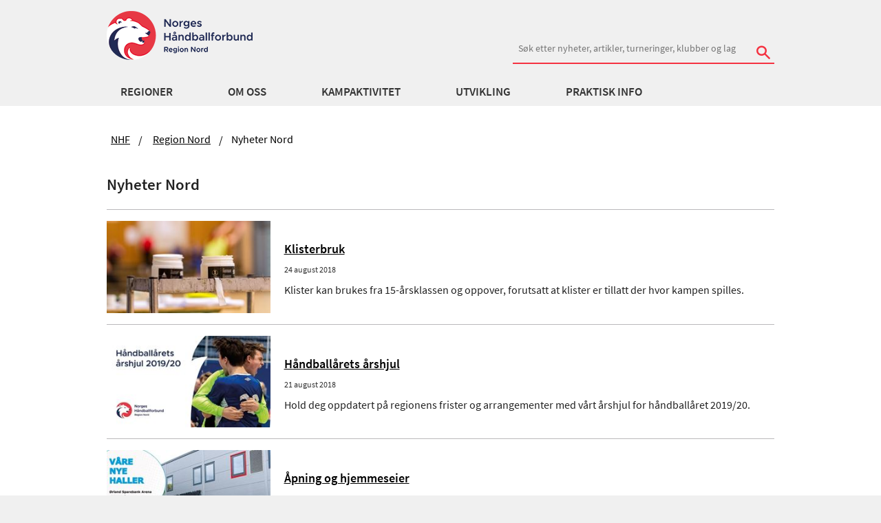

--- FILE ---
content_type: text/html; charset=utf-8
request_url: https://www.handball.no/regioner/region-nord/system/nyheter-midt-og-nord/?page=42
body_size: 16537
content:

<!DOCTYPE html>
<html lang="no" id="NewsListPage_4174" ng-app="app">
<head>
  <meta charset="utf-8" />
  <meta http-equiv="X-UA-Compatible" content="IE=edge" />
  <meta name="viewport" content="width=device-width, initial-scale=1.0, maximum-scale=1" />
  
<meta property="og:site_name" content="handball.no - Norges Håndballforbund" />
<meta property="og:title" content="Nyheter Nord | handball.no" />
<meta property="og:description" content="Norges H&#229;ndballforbunds offisielle hjemmeside. Her finner du terminlister, resultater, fagstoff, h&#229;ndball&#248;velser, nyheter og informasjon om landslag med mer." />
<meta property="og:image" content="https://www.handball.no/globalassets/system/nhf-logo.jpg" />
<meta property="og:type" content="website" />


  <meta name="description" content="Norges H&#229;ndballforbunds offisielle hjemmeside. Her finner du terminlister, resultater, fagstoff, h&#229;ndball&#248;velser, nyheter og informasjon om landslag med mer." />
  <meta name="format-detection" content="telephone=no">
  <link rel="apple-touch-icon" sizes="180x180" href="/apple-touch-icon.png">
  <link rel="apple-touch-icon-precomposed" sizes="180x180" href="/apple-touch-icon-precomposed.png">
  <link rel="icon" href="https://www.handball.no/favicon.ico?v=2" />
  <link rel="manifest" href="/site.webmanifest">
  <link rel="mask-icon" href="/safari-pinned-tab.svg" color="#5bbad5">
  <meta name="apple-mobile-web-app-title" content="handball.no">
  <meta name="application-name" content="handball.no">
  <meta name="msapplication-TileColor" content="#da532c">
  <meta name="theme-color" content="#ffffff">
  
    <!-- Google Tag Manager -->   
    <script>
        (function (w, d, s, l, i) {
            w[l] = w[l] || []; w[l].push({
                'gtm.start':
                new Date().getTime(), event: 'gtm.js'
            }); var f = d.getElementsByTagName(s)[0],
            j = d.createElement(s), dl = l != 'dataLayer' ? '&l=' + l : ''; j.async = true; j.src =
            '//www.googletagmanager.com/gtm.js?id=' + i + dl; f.parentNode.insertBefore(j, f);
        })(window, document, 'script', 'dataLayer', 'GTM-TPTSLZ');
    </script>
    <!-- End Google Tag Manager -->

  <title>Nyheter Nord | handball.no</title>
  <link href="/bundles/css?v=TfptZsbXUlLJKXSimYwMMUa5tr7joCrNLuBLgxR_3bE1" rel="stylesheet"/>

  
   

  
  <script src="/Scripts/jquery-3.6.0.min.js" type="text/javascript"></script>
  
  <script src="https://tags.adnuntius.com/custom/nifRequest.js" async></script>
  <meta name="google-site-verification" content="mB9hWO86L-uo6DJK0afd0Xh_b6pbcCf_M5oITuKWJd8" />
  
</head>

<body>
    
    <!-- Google Tag Manager -->
    <noscript>
        <iframe src="//www.googletagmanager.com/ns.html?id=GTM-TPTSLZ" height="0" width="0" style="display:none;visibility:hidden"></iframe>
    </noscript>    
    <!-- End Google Tag Manager -->

    <!-- Sosial-->
    <div id="fb-root"></div>
    <script>
        (function (d, s, id) {
            var js, fjs = d.getElementsByTagName(s)[0];
            if (d.getElementById(id)) return;
            js = d.createElement(s);
            js.id = id;
            js.src = "//connect.facebook.net/en_US/sdk.js#xfbml=1&version=v2.0";
            fjs.parentNode.insertBefore(js, fjs);
        }(document, 'script', 'facebook-jssdk'));
    </script>
    <!-- end- Sosial-->

    
    

    <div class="">



<div class="show-for-medium-up no-print">
    <div ng-controller="HeaderController as header" class="header">
        <!--logo and search-->
        <div class="row collapse-small">
            <div class="small-12 columns">
                <div class="header">

                    

    <a href="/regioner/region-nord/" class="logo-container left">
        <img class="main-logo logo-bar" src="/contentassets/0512c42e6d064a46aa6d4b49461c04f0/logoregionnord.png" alt="Velkommen til NHF Region Nord!" />
    </a>



                        <div class="right">
                            <div class="nhf-search-circuit margin-top-no-link">
<form action="/system/sok/" method="get">                                    <label for="main-search" class="hide">S&Oslash;K</label>
                                        <input id="reg" name="reg" type="hidden" value='105' />
                                    <input id="main-search" style="min-width: 380px" name="search" type="search" placeholder="S&#248;k etter nyheter, artikler, turneringer, klubber og lag" class="hide-for-small-only" />
                                    <div id="search-button" class="stripped absolute hide-for-small-only">
                                        <button type="submit"><span class="icon-search"></span></button>
                                    </div>
</form>                            </div>
                        </div>
                </div>
            </div>
        </div>
        <div class="hide-for-small">
            <div data-ng-hide="header.hide" data-ng-cloak="" class="panel panel-pad accessability">
                <p>Hold Ctrl-tasten nede (Cmd-tasten p&aring; Mac).</p>
                <p>
                    Trykk p&aring; + for &aring; forst&oslash;rre eller - for &aring; forminske.
                </p>
            </div>
        </div>
        <nav id="nhf-navigation" role="navigation" data-topbar="" class="top-bar2">
    <div id="megamenu" data-ng-controller="MegaMenuController as menu" click-outside="menu.close()" class="hide-for-small">
        <div class="row mainMenuWrapper">
            <div class="small-12 columns">
                <ul class="inline-list navigation-items">
                    <li data-ng-repeat="firstLevelItem in menu.menuItems" class="sub-exists">
                        <a data-ng-click="menu.setfirstLevelActive(firstLevelItem)"                           
                           data-ng-href="{{ firstLevelItem.categories.length == 0 ? firstLevelItem.href : '' }}"                           
                           target="{{firstLevelItem.target}}"
                           data-ng-class="{'selected': menu.activeSubMenu.linkText == firstLevelItem.linkText}"
                           data-ng-cloak="data-ng-cloak">
                            {{ firstLevelItem.linkText }}
                        </a>
                    </li>
                </ul>
            </div>
        </div>
        <div class="row">
            <div class="small-12 columns">
                <div class="megamenu-tiles" style="background-color: #F6F6f6; overflow: hidden;">

                    <div data-ng-repeat="secondLevel in menu.activeSubMenu.categories" class="itemContainer">
                        <a data-ng-href="{{ secondLevel.href }}" target="{{secondLevel.target}}" data-ng-cloak="data-ng-cloak" class="secondLevel">
                            {{ secondLevel.linkText }}
                        </a>
                        <ul class="list-unstyled">
                            <li data-ng-repeat="thirdLevel in secondLevel.categories">
                                <a data-ng-href="{{ thirdLevel.href }}" target="{{thirdLevel.target}}" data-ng-cloak="data-ng-cloak">
                                    {{ thirdLevel.linkText}}
                                </a>
                            </li>
                        </ul>
                    </div>
                </div>
            </div>
        </div>
    </div>
</nav>

    </div>
</div>

<div class="hide-for-medium-up no-print">
    <div ng-controller="MobileMenuController as menu" class="mobile">
        <div class="row">
            <div class="small-6 columns">
                <a class="logo-container left"> 

    <a href="/regioner/region-nord/" class="logo-container left">
        <img class="main-logo logo-bar" src="/contentassets/0512c42e6d064a46aa6d4b49461c04f0/logoregionnord.png" alt="Velkommen til NHF Region Nord!" />
    </a>

</a>
            </div>
            <nav id="nhf-navigation" role="navigation" data-topbar="" class="top-bar2">
                <div class="small-6 columns">
                    <ul class="title-area">
                        <li class="icon-menu"><button data-ng-click="menu.toggleMobile()"><span class="icon-list right"></span></button></li>
                    </ul>
                </div>
            </nav>
        </div>
            <div class="row small-collapse">
                <div class="small-12 columns">
                    <div class="margin-search-mobile">
<form action="/system/sok/" method="get">                            <label for="main-searchm" class="hide">S&Oslash;K</label>
                            <input id="main-searchm" name="search" type="search" placeholder="S&#248;k etter nyheter, artikler, turneringer, klubber og lag" />
                                <input id="regm" name="reg" type="hidden" value='105' />
                            <div id="search-button" class="stripped absolute">
                                <button type="submit"><span class="icon-search"></span></button>
                            </div>
</form>                    </div>
                </div>
            </div>
        <div class="row small-collapse">
            <div class="small-12 columns">
                <div ng-cloak data-ng-show="menu.hideMobile" class="menu-holder relative">
                    <div id="lev1" class="slide-out level-1 left-0">
                        <div data-ng-repeat="firstLevelItem in menu.menuItems" class="menuitem-1 top-border">
                            <a data-ng-if="(firstLevelItem.hasOwnProperty('categories') == true) && firstLevelItem.categories.length != 0" data-ng-click="menu.setfirstLevelActive(firstLevelItem)">
                                {{ firstLevelItem.linkText }}
                                <span class="icon-uniE609 right"></span>
                            </a>
                            <a data-ng-if="!firstLevelItem.categories.length" data-ng-href="{{firstLevelItem.href}}">
                                {{firstLevelItem.linkText}}
                                <span class="icon-uniE609 right"></span>
                            </a>
                        </div>
                    </div>

                    <div id="lev2" class="menu-item-2 slide-in-level-2 left-2000">
                        <div class="inner">
                            <div id="test-l2" data-ng-click="menu.goBack()" class="back full-width">
                                <span class="icon-arrow-left"></span>
                                <span>Tilbake</span>
                            </div>
                        </div>
                        <div data-ng-repeat="secondLevel in menu.activeSubMenu.categories" class="menuitem-2 top-border">
                            <div ng-if="(secondLevel.hasOwnProperty('categories')==true) && (secondLevel.categories.length != 0)">
                                <a id="secondLevel" data-ng-click="menu.setsecondLevelActive(secondLevel)" data-ng-cloak="data-ng-cloak">
                                    {{ secondLevel.linkText }}
                                    <span data-ng-if="secondLevel.categories.length" data-ng-click="menu.setsecondLevelActive(secondLevel)" class="icon-uniE609 right"></span>
                                </a>
                            </div>

                            <a id="secondLevel" ng-if="!secondLevel.categories.length" data-ng-href="{{ secondLevel.href }}" data-ng-click="menu.setsecondLevelActive(secondLevel)" data-ng-cloak="data-ng-cloak">{{ secondLevel.linkText }}</a>
                        </div>
                    </div>

                    <div id="lev3" class="menuitem-3 slide-in-level-3 left-2000">
                        <div data-ng-if="menu.activeSecondSubMenu.categories" class="inner">
                            <div id="test-l3" data-ng-click="menu.goBack()" class="back level-3-back"><span class="icon-arrow-left"></span><span>Tilbake</span></div>
                            <div data-ng-click="menu.resetMenu()" class="start"><span class="icon-arrow-left"></span><span class="icon-arrow-left"></span><span>Til start</span></div>
                        </div>
                        <div data-ng-if="(menu.activeSecondSubMenu.categories) && (menu.activeSecondSubMenu.categories.length != 0) && (menu.activeSecondSubMenu.href)" data-ng-cloak="data-ng-cloak" class="top-border thirdLevelTitle">
                            <a href="{{ menu.activeSecondSubMenu.href }}">{{ menu.activeSecondSubMenu.linkText }}</a>
                            <span class="right">Oversikt</span>
                        </div>
                        <div data-ng-repeat="thirdLevel in menu.activeSecondSubMenu.categories" data-ng-cloak="data-ng-cloak" class="top-border">
                            <a id="thirdLevel" data-ng-href="{{ thirdLevel.href }}" data-ng-cloak="data-ng-cloak">{{ thirdLevel.linkText}}</a>
                        </div>
                    </div>
                </div>
            </div>
        </div>
    </div>
</div>




        <section class="main-section listing">
            



<div class="row no-print">
    <div class="small-12  columns ">
        <ul class="breadcrumbs hide-for-small">
                <li>
                    <a href="/">NHF</a>
                </li>
                <li>
                    <a href="/regioner/region-nord/">Region Nord</a>
                </li>
            <li class="current">Nyheter Nord</li>
        </ul>
    </div>
</div>






<link href="/Content/PagedList.css" rel="stylesheet" type="text/css" />


<style>
  .news-grid {
    display: grid;
    align-items: center;
    column-gap: 20px;
    grid-template-columns: 25fr 75fr;
  }
  .news-grid-small { 
    margin-top: 6px;
    display: grid;
    align-items: start;
    column-gap: 12px;
    grid-template-columns: 27fr 73fr;
  }
  .news-results li {
    border-top: 1px solid #BAB9BB;
  }
</style>

<section class="main-section listing">
    <div class="row">
      <div class="small-12 medium-12 medium-centered large-12 large-centered columns end">
        <h1 class="header2 semibold">Nyheter Nord</h1>
          <ul class="results list-unstyled test show-for-medium-up">
              <li class="news-grid">               
                <div>
                    <img src="/globalassets/region-vest/klisterbokser_640x360.jpg?maxwidth=400&amp;quality=80&maxheight=150" alt="" />
                  </div>                
                <div>
                  <h2>
                    <a href="/regioner/region-nord/system/nyheter-midt-og-nord/2018/08/klisterbruk/">Klisterbruk</a>
                  </h2>
                  <div class="date">24 august 2018</div>
                  <p>Klister kan brukes fra 15-&#229;rsklassen og oppover, forutsatt at klister er tillatt der hvor kampen spilles.</p>
                </div>
              </li>
              <li class="news-grid">               
                <div>
                    <img src="/globalassets/region-nord/hjemmesidebilder/annonser/2019_handballarets_arshjul_640x360.jpg?maxwidth=400&amp;quality=80&maxheight=150" alt="" />
                  </div>                
                <div>
                  <h2>
                    <a href="/link/9005f05c2eaa47c490c478b000eb5c7d.aspx">H&#229;ndball&#229;rets &#229;rshjul</a>
                  </h2>
                  <div class="date">21 august 2018</div>
                  <p>Hold deg oppdatert p&#229; regionens frister og arrangementer med v&#229;rt &#229;rshjul for h&#229;ndball&#229;ret 2019/20.</p>
                </div>
              </li>
              <li class="news-grid">               
                <div>
                    <img src="/globalassets/region-nord/nyhetsarkiv/nyheter-201819/vare-nye-haller/2018_varenyehaller_orland_640x360.jpg?maxwidth=400&amp;quality=80&maxheight=150" alt="" />
                  </div>                
                <div>
                  <h2>
                    <a href="/regioner/region-nord/system/nyheter-midt-og-nord/2018/08/apning-og-hjemmeseier/">&#197;pning og hjemmeseier</a>
                  </h2>
                  <div class="date">20 august 2018</div>
                  <p>Under helgens offisielle &#229;pning av Fosen-idrettens nye flotte storstue, ble det ogs&#229; hjemmeseier.</p>
                </div>
              </li>
              <li class="news-grid">               
                <div>
                    <img src="/globalassets/region-nord/nyhetsarkiv/nyheter-201819/illustrasjoner-640x360/2018_talentsamling-pameldingsfrist_640x360.jpg?maxwidth=400&amp;quality=80&maxheight=150" alt="" />
                  </div>                
                <div>
                  <h2>
                    <a href="/link/1d8358776bf24ec5bbab9fa08ba72377.aspx">Invitasjon til Trenerskole</a>
                  </h2>
                  <div class="date">18 august 2018</div>
                  <p>Trenerskole er et utviklingstiltak for trenere til spillere f&#248;dt i 2004/05. Anbefales! Meld p&#229; her.</p>
                </div>
              </li>
              <li class="news-grid">               
                <div>
                    <img src="/globalassets/region-nord/nyhetsarkiv/nyheter-201819/illustrasjoner-640x360/2018_ledigstilling_640x360.jpg?maxwidth=400&amp;quality=80&maxheight=150" alt="" />
                  </div>                
                <div>
                  <h2>
                    <a href="/regioner/region-nord/system/nyheter-midt-og-nord/2018/08/ledig-stilling/">Ledig stilling</a>
                  </h2>
                  <div class="date">17 august 2018</div>
                  <p>Lyst til &#229; bli NHF Region Nord sin nye arrangement- og markeds-koordinator? S&#248;k innen 26.08.</p>
                </div>
              </li>
              <li class="news-grid">               
                <div>
                    <img src="/globalassets/region-nord/nyhetsarkiv/nyheter-201819/illustrasjoner-640x360/2018_minihandball-640x360.jpg?maxwidth=400&amp;quality=80&maxheight=150" alt="" />
                  </div>                
                <div>
                  <h2>
                    <a href="/link/83bec2c42cfb4135b72e65dfa05bbc7e.aspx">Minih&#229;ndball</a>
                  </h2>
                  <div class="date">16 august 2018</div>
                  <p>Se v&#229;re nye plakater om barneh&#229;ndball (6-11 &#229;r) med informasjon og regler om 4&#39;er og 6&#39;er h&#229;ndball. </p>
                </div>
              </li>
              <li class="news-grid">               
                <div>
                    <img src="/globalassets/region-nord/nyhetsarkiv/nyheter-201819/sentral-talentsamling/20180708_sentraltalentsamling_2_640x360.jpg?maxwidth=400&amp;quality=80&maxheight=150" alt="" />
                  </div>                
                <div>
                  <h2>
                    <a href="/regioner/region-nord/system/nyheter-midt-og-nord/2018/08/upaklagelig-laringsvilje/">- Up&#229;klagelig l&#230;ringsvilje</a>
                  </h2>
                  <div class="date">9 august 2018</div>
                  <p>Innsatsen har v&#230;rt god, b&#229;de hos spillere og trenere, p&#229; den sentrale talentsamlingen i Skien.</p>
                </div>
              </li>
              <li class="news-grid">               
                <div>
                    <img src="/globalassets/region-nord/bildeserier/2016-miniturnering-orkanger/mini_takkforkampen_640x360.jpg?maxwidth=400&amp;quality=80&maxheight=150" alt="" />
                  </div>                
                <div>
                  <h2>
                    <a href="/regioner/region-nord/system/nyheter-midt-og-nord/2018/08/pamelding-til-mini10-ar/">P&#229;melding til Mini/10 &#229;r</a>
                  </h2>
                  <div class="date">8 august 2018</div>
                  <p>P&#229;meldingsfristen for &#229; melde seg p&#229; mini- og 10-&#229;rsserie i Trondheim er 15. august 2018. </p>
                </div>
              </li>
              <li class="news-grid">               
                <div>
                    <img src="/globalassets/region-nord/nyhetsarkiv/nyheter-201617/tronderenergi-cup1-2017/2017_tecup-stjordalhk-640x360.jpg?maxwidth=400&amp;quality=80&maxheight=150" alt="" />
                  </div>                
                <div>
                  <h2>
                    <a href="/link/bb0d6aa0c19e428f938d996d7952534f.aspx">&#197;pningscup</a>
                  </h2>
                  <div class="date">7 august 2018</div>
                  <p>&#197;pningcupen &quot;kickstarter&quot; sesongen 2018/19, og er i regi av NHF Region Nord. Meld p&#229; ditt lag i dag!</p>
                </div>
              </li>
              <li class="news-grid">               
                <div>
                    <img src="/globalassets/region-nord/nyhetsarkiv/nyheter-201819/illustrasjoner-640x360/takeover_lk00-promo.jpg?maxwidth=400&amp;quality=80&maxheight=150" alt="" />
                  </div>                
                <div>
                  <h2>
                    <a href="/regioner/region-nord/system/nyheter-midt-og-nord/2018/08/pa-innsiden-av-vm/">P&#229; innsiden av VM</a>
                  </h2>
                  <div class="date">6 august 2018</div>
                  <p>Nysgjerrig p&#229; hvordan det er &quot;bak kulissene&quot; i et VM? LK00-jentene tar over Instagram-kontoen v&#229;r!</p>
                </div>
              </li>
              <li class="news-grid">               
                <div>
                    <img src="/globalassets/region-nord/nyhetsarkiv/nyheter-201819/illustrasjoner-640x360/2018_Talentsamling_trener1_640x360.jpeg?maxwidth=400&amp;quality=80&maxheight=150" alt="" />
                  </div>                
                <div>
                  <h2>
                    <a href="/regioner/region-nord/utvikling/spillerutvikling/">Ny spillerutviklingsside</a>
                  </h2>
                  <div class="date">6 august 2018</div>
                  <p>Spillerutviklingssiden har f&#229;tt ny mal. Informasjon om sesongens samlinger kommer fortl&#248;pende.</p>
                </div>
              </li>
              <li class="news-grid">               
                <div>
                    <img src="/globalassets/region-nord/nyhetsarkiv/nyheter-201718/manedens-lag/august/manedenslag_august-640x360.jpg?maxwidth=400&amp;quality=80&maxheight=150" alt="" />
                  </div>                
                <div>
                  <h2>
                    <a href="/regioner/region-nord/system/nyheter-midt-og-nord/2018/07/sammen-siden-7-arsalderen/">Sammen siden 2009</a>
                  </h2>
                  <div class="date">1 august 2018</div>
                  <p>Charlottenlund Sportsklubbs G2002 best&#229;r av 19 spillere. 17 av dem er opprinnelig CSK-spiller.</p>
                </div>
              </li>
              <li class="news-grid">               
                <div>
                    <img src="/globalassets/region-nord/nyhetsarkiv/nyheter-201718/manedens-lag/august/manedenslag_august-640x360.jpg?maxwidth=400&amp;quality=80&maxheight=150" alt="" />
                  </div>                
                <div>
                  <h2>
                    <a href="/regioner/region-nord/system/nyheter-midt-og-nord/2018/07/alt-er-mulig/sammen-siden-7arsalderen/">Sammen siden 7-&#229;rsalderen</a>
                  </h2>
                  <div class="date">1 august 2018</div>
                  <p>Charlottenlund Sportsklubbs G2002 best&#229;r av 19 spillere. 17 av dem er opprinnelig CSK-spillere.</p>
                </div>
              </li>
              <li class="news-grid">               
                <div>
                    <img src="/globalassets/region-nord/nyhetsarkiv/nyheter-201718/handballforum/handballforum-2018/2018_handballforum_velkommen-alle_640x360.jpg?maxwidth=400&amp;quality=80&maxheight=150" alt="" />
                  </div>                
                <div>
                  <h2>
                    <a href="/regioner/region-nord/system/nyheter-midt-og-nord/2018/07/handballforum/">H&#229;ndballforum</a>
                  </h2>
                  <div class="date">6 juli 2018</div>
                  <p>Takk for et flott H&#229;ndballforum i 2018. Vi kommer tilbake med mer informasjon om 2019-forumene i medio mai/juni.</p>
                </div>
              </li>
              <li class="news-grid">               
                <div>
                    <img src="/globalassets/region-nord/nyhetsarkiv/nyheter-201718/manedens-lag/juli/manedenslag_juli-640x360.jpg?maxwidth=400&amp;quality=80&maxheight=150" alt="" />
                  </div>                
                <div>
                  <h2>
                    <a href="/regioner/region-nord/system/nyheter-midt-og-nord/2018/07/alt-er-mulig/">Alt er mulig!</a>
                  </h2>
                  <div class="date">1 juli 2018</div>
                  <p>Helt frem mot f&#248;rste kamp i siste sesong besto Lundamo/Fl&#229; J10 av to(!) spillere.</p>
                </div>
              </li>
              <li class="news-grid">               
                <div>
                    <img src="/globalassets/region-nord/nyhetsarkiv/nyheter-201718/sluttspillet-g14-og-j14/j16-finalen-3_640x360.jpeg?maxwidth=400&amp;quality=80&maxheight=150" alt="" />
                  </div>                
                <div>
                  <h2>
                    <a href="/regioner/region-nord/system/nyheter-midt-og-nord/2018/06/kvalik-til-toppserien-j16/">Kvalik til Toppserien J16</a>
                  </h2>
                  <div class="date">29 juni 2018</div>
                  <p>Som f&#248;lge av trekkinger til Toppserien J16 i s&#248;r, har puljeoppsettet for kvalifiseringen blitt endret.</p>
                </div>
              </li>
              <li class="news-grid">               
                <div>
                    <img src="/globalassets/region-nord/nyhetsarkiv/nyheter-201718/2018-talentsamlinger/trenerne.jpg?maxwidth=400&amp;quality=80&maxheight=150" alt="" />
                  </div>                
                <div>
                  <h2>
                    <a href="/regioner/region-nord/system/nyheter-midt-og-nord/2018/06/skryter-av-trenerne/">Skryter av trenerne</a>
                  </h2>
                  <div class="date">27 juni 2018</div>
                  <p>Mellom 15 og 20 trenere har v&#230;rt i aksjon under de to talentsamlingene i Orkanger denne uken.</p>
                </div>
              </li>
              <li class="news-grid">               
                <div>
                    <img src="/globalassets/region-nord/nyhetsarkiv/nyheter-201718/2018-talentsamlinger/2018-06-25_talentsamling-jg200355_640zx360.jpg?maxwidth=400&amp;quality=80&maxheight=150" alt="" />
                  </div>                
                <div>
                  <h2>
                    <a href="/regioner/region-nord/system/nyheter-midt-og-nord/2018/06/sentral-talentsamling/">Sentral talentsamling</a>
                  </h2>
                  <div class="date">26 juni 2018</div>
                  <p>Uttaket til Skiensamlingen er klart. RLM-trenerne p&#229;peker at dette bare er begynnelsen for J/G 2003.</p>
                </div>
              </li>
              <li class="news-grid">               
                <div>
                    <img src="/globalassets/region-nord/nyhetsarkiv/nyheter-201718/2018-camp-sagosen/p6230500.jpg?maxwidth=400&amp;quality=80&maxheight=150" alt="" />
                  </div>                
                <div>
                  <h2>
                    <a href="/regioner/region-nord/system/nyheter-midt-og-nord/2018/06/slik-gjor-sander-det/">Slik gj&#248;r Sander det</a>
                  </h2>
                  <div class="date">25 juni 2018</div>
                  <p>- Camp Sagosen er et resultat av et &#248;nske om &#229; gi noe tilbake til omgivelsene jeg har vokst opp i.</p>
                </div>
              </li>
              <li class="news-grid">               
                <div>
                    <img src="/globalassets/region-nord/nyhetsarkiv/nyheter-201718/2018-talentsamlinger/talent-aksel-hald-1.jpg?maxwidth=400&amp;quality=80&maxheight=150" alt="" />
                  </div>                
                <div>
                  <h2>
                    <a href="/regioner/region-nord/system/nyheter-midt-og-nord/2018/06/aksel-valgte-handball/">Aksel valgte h&#229;ndball</a>
                  </h2>
                  <div class="date">22 juni 2018</div>
                  <p>Han har allerede gitt prov p&#229; sitt ball-talent og har v&#230;rt inne p&#229; sentrale samlinger i basketball.</p>
                </div>
              </li>
          </ul>
          <ul class="news-results list-unstyled test hide-for-medium-up">
            <li>
              <div class="news-grid-small">
                <div style="margin-top: 3px">
                  <img src="/globalassets/region-vest/klisterbokser_640x360.jpg?maxwidth=400&amp;quality=80&maxheight=60" alt="" />
                </div>
                <div>
                  <h4 style="margin-top: 0">
                    <a href="/regioner/region-nord/system/nyheter-midt-og-nord/2018/08/klisterbruk/">Klisterbruk</a>
                  </h4>
                  <div class="date">24 august 2018</div>
                </div>
              </div>
              <p style="margin-top: 3px">Klister kan brukes fra 15-&#229;rsklassen og oppover, forutsatt at klister er tillatt der hvor kampen spilles.</p>
            </li>
            <li>
              <div class="news-grid-small">
                <div style="margin-top: 3px">
                  <img src="/globalassets/region-nord/hjemmesidebilder/annonser/2019_handballarets_arshjul_640x360.jpg?maxwidth=400&amp;quality=80&maxheight=60" alt="" />
                </div>
                <div>
                  <h4 style="margin-top: 0">
                    <a href="/link/9005f05c2eaa47c490c478b000eb5c7d.aspx">H&#229;ndball&#229;rets &#229;rshjul</a>
                  </h4>
                  <div class="date">21 august 2018</div>
                </div>
              </div>
              <p style="margin-top: 3px">Hold deg oppdatert p&#229; regionens frister og arrangementer med v&#229;rt &#229;rshjul for h&#229;ndball&#229;ret 2019/20.</p>
            </li>
            <li>
              <div class="news-grid-small">
                <div style="margin-top: 3px">
                  <img src="/globalassets/region-nord/nyhetsarkiv/nyheter-201819/vare-nye-haller/2018_varenyehaller_orland_640x360.jpg?maxwidth=400&amp;quality=80&maxheight=60" alt="" />
                </div>
                <div>
                  <h4 style="margin-top: 0">
                    <a href="/regioner/region-nord/system/nyheter-midt-og-nord/2018/08/apning-og-hjemmeseier/">&#197;pning og hjemmeseier</a>
                  </h4>
                  <div class="date">20 august 2018</div>
                </div>
              </div>
              <p style="margin-top: 3px">Under helgens offisielle &#229;pning av Fosen-idrettens nye flotte storstue, ble det ogs&#229; hjemmeseier.</p>
            </li>
            <li>
              <div class="news-grid-small">
                <div style="margin-top: 3px">
                  <img src="/globalassets/region-nord/nyhetsarkiv/nyheter-201819/illustrasjoner-640x360/2018_talentsamling-pameldingsfrist_640x360.jpg?maxwidth=400&amp;quality=80&maxheight=60" alt="" />
                </div>
                <div>
                  <h4 style="margin-top: 0">
                    <a href="/link/1d8358776bf24ec5bbab9fa08ba72377.aspx">Invitasjon til Trenerskole</a>
                  </h4>
                  <div class="date">18 august 2018</div>
                </div>
              </div>
              <p style="margin-top: 3px">Trenerskole er et utviklingstiltak for trenere til spillere f&#248;dt i 2004/05. Anbefales! Meld p&#229; her.</p>
            </li>
            <li>
              <div class="news-grid-small">
                <div style="margin-top: 3px">
                  <img src="/globalassets/region-nord/nyhetsarkiv/nyheter-201819/illustrasjoner-640x360/2018_ledigstilling_640x360.jpg?maxwidth=400&amp;quality=80&maxheight=60" alt="" />
                </div>
                <div>
                  <h4 style="margin-top: 0">
                    <a href="/regioner/region-nord/system/nyheter-midt-og-nord/2018/08/ledig-stilling/">Ledig stilling</a>
                  </h4>
                  <div class="date">17 august 2018</div>
                </div>
              </div>
              <p style="margin-top: 3px">Lyst til &#229; bli NHF Region Nord sin nye arrangement- og markeds-koordinator? S&#248;k innen 26.08.</p>
            </li>
            <li>
              <div class="news-grid-small">
                <div style="margin-top: 3px">
                  <img src="/globalassets/region-nord/nyhetsarkiv/nyheter-201819/illustrasjoner-640x360/2018_minihandball-640x360.jpg?maxwidth=400&amp;quality=80&maxheight=60" alt="" />
                </div>
                <div>
                  <h4 style="margin-top: 0">
                    <a href="/link/83bec2c42cfb4135b72e65dfa05bbc7e.aspx">Minih&#229;ndball</a>
                  </h4>
                  <div class="date">16 august 2018</div>
                </div>
              </div>
              <p style="margin-top: 3px">Se v&#229;re nye plakater om barneh&#229;ndball (6-11 &#229;r) med informasjon og regler om 4&#39;er og 6&#39;er h&#229;ndball. </p>
            </li>
            <li>
              <div class="news-grid-small">
                <div style="margin-top: 3px">
                  <img src="/globalassets/region-nord/nyhetsarkiv/nyheter-201819/sentral-talentsamling/20180708_sentraltalentsamling_2_640x360.jpg?maxwidth=400&amp;quality=80&maxheight=60" alt="" />
                </div>
                <div>
                  <h4 style="margin-top: 0">
                    <a href="/regioner/region-nord/system/nyheter-midt-og-nord/2018/08/upaklagelig-laringsvilje/">- Up&#229;klagelig l&#230;ringsvilje</a>
                  </h4>
                  <div class="date">9 august 2018</div>
                </div>
              </div>
              <p style="margin-top: 3px">Innsatsen har v&#230;rt god, b&#229;de hos spillere og trenere, p&#229; den sentrale talentsamlingen i Skien.</p>
            </li>
            <li>
              <div class="news-grid-small">
                <div style="margin-top: 3px">
                  <img src="/globalassets/region-nord/bildeserier/2016-miniturnering-orkanger/mini_takkforkampen_640x360.jpg?maxwidth=400&amp;quality=80&maxheight=60" alt="" />
                </div>
                <div>
                  <h4 style="margin-top: 0">
                    <a href="/regioner/region-nord/system/nyheter-midt-og-nord/2018/08/pamelding-til-mini10-ar/">P&#229;melding til Mini/10 &#229;r</a>
                  </h4>
                  <div class="date">8 august 2018</div>
                </div>
              </div>
              <p style="margin-top: 3px">P&#229;meldingsfristen for &#229; melde seg p&#229; mini- og 10-&#229;rsserie i Trondheim er 15. august 2018. </p>
            </li>
            <li>
              <div class="news-grid-small">
                <div style="margin-top: 3px">
                  <img src="/globalassets/region-nord/nyhetsarkiv/nyheter-201617/tronderenergi-cup1-2017/2017_tecup-stjordalhk-640x360.jpg?maxwidth=400&amp;quality=80&maxheight=60" alt="" />
                </div>
                <div>
                  <h4 style="margin-top: 0">
                    <a href="/link/bb0d6aa0c19e428f938d996d7952534f.aspx">&#197;pningscup</a>
                  </h4>
                  <div class="date">7 august 2018</div>
                </div>
              </div>
              <p style="margin-top: 3px">&#197;pningcupen &quot;kickstarter&quot; sesongen 2018/19, og er i regi av NHF Region Nord. Meld p&#229; ditt lag i dag!</p>
            </li>
            <li>
              <div class="news-grid-small">
                <div style="margin-top: 3px">
                  <img src="/globalassets/region-nord/nyhetsarkiv/nyheter-201819/illustrasjoner-640x360/takeover_lk00-promo.jpg?maxwidth=400&amp;quality=80&maxheight=60" alt="" />
                </div>
                <div>
                  <h4 style="margin-top: 0">
                    <a href="/regioner/region-nord/system/nyheter-midt-og-nord/2018/08/pa-innsiden-av-vm/">P&#229; innsiden av VM</a>
                  </h4>
                  <div class="date">6 august 2018</div>
                </div>
              </div>
              <p style="margin-top: 3px">Nysgjerrig p&#229; hvordan det er &quot;bak kulissene&quot; i et VM? LK00-jentene tar over Instagram-kontoen v&#229;r!</p>
            </li>
            <li>
              <div class="news-grid-small">
                <div style="margin-top: 3px">
                  <img src="/globalassets/region-nord/nyhetsarkiv/nyheter-201819/illustrasjoner-640x360/2018_Talentsamling_trener1_640x360.jpeg?maxwidth=400&amp;quality=80&maxheight=60" alt="" />
                </div>
                <div>
                  <h4 style="margin-top: 0">
                    <a href="/regioner/region-nord/utvikling/spillerutvikling/">Ny spillerutviklingsside</a>
                  </h4>
                  <div class="date">6 august 2018</div>
                </div>
              </div>
              <p style="margin-top: 3px">Spillerutviklingssiden har f&#229;tt ny mal. Informasjon om sesongens samlinger kommer fortl&#248;pende.</p>
            </li>
            <li>
              <div class="news-grid-small">
                <div style="margin-top: 3px">
                  <img src="/globalassets/region-nord/nyhetsarkiv/nyheter-201718/manedens-lag/august/manedenslag_august-640x360.jpg?maxwidth=400&amp;quality=80&maxheight=60" alt="" />
                </div>
                <div>
                  <h4 style="margin-top: 0">
                    <a href="/regioner/region-nord/system/nyheter-midt-og-nord/2018/07/sammen-siden-7-arsalderen/">Sammen siden 2009</a>
                  </h4>
                  <div class="date">1 august 2018</div>
                </div>
              </div>
              <p style="margin-top: 3px">Charlottenlund Sportsklubbs G2002 best&#229;r av 19 spillere. 17 av dem er opprinnelig CSK-spiller.</p>
            </li>
            <li>
              <div class="news-grid-small">
                <div style="margin-top: 3px">
                  <img src="/globalassets/region-nord/nyhetsarkiv/nyheter-201718/manedens-lag/august/manedenslag_august-640x360.jpg?maxwidth=400&amp;quality=80&maxheight=60" alt="" />
                </div>
                <div>
                  <h4 style="margin-top: 0">
                    <a href="/regioner/region-nord/system/nyheter-midt-og-nord/2018/07/alt-er-mulig/sammen-siden-7arsalderen/">Sammen siden 7-&#229;rsalderen</a>
                  </h4>
                  <div class="date">1 august 2018</div>
                </div>
              </div>
              <p style="margin-top: 3px">Charlottenlund Sportsklubbs G2002 best&#229;r av 19 spillere. 17 av dem er opprinnelig CSK-spillere.</p>
            </li>
            <li>
              <div class="news-grid-small">
                <div style="margin-top: 3px">
                  <img src="/globalassets/region-nord/nyhetsarkiv/nyheter-201718/handballforum/handballforum-2018/2018_handballforum_velkommen-alle_640x360.jpg?maxwidth=400&amp;quality=80&maxheight=60" alt="" />
                </div>
                <div>
                  <h4 style="margin-top: 0">
                    <a href="/regioner/region-nord/system/nyheter-midt-og-nord/2018/07/handballforum/">H&#229;ndballforum</a>
                  </h4>
                  <div class="date">6 juli 2018</div>
                </div>
              </div>
              <p style="margin-top: 3px">Takk for et flott H&#229;ndballforum i 2018. Vi kommer tilbake med mer informasjon om 2019-forumene i medio mai/juni.</p>
            </li>
            <li>
              <div class="news-grid-small">
                <div style="margin-top: 3px">
                  <img src="/globalassets/region-nord/nyhetsarkiv/nyheter-201718/manedens-lag/juli/manedenslag_juli-640x360.jpg?maxwidth=400&amp;quality=80&maxheight=60" alt="" />
                </div>
                <div>
                  <h4 style="margin-top: 0">
                    <a href="/regioner/region-nord/system/nyheter-midt-og-nord/2018/07/alt-er-mulig/">Alt er mulig!</a>
                  </h4>
                  <div class="date">1 juli 2018</div>
                </div>
              </div>
              <p style="margin-top: 3px">Helt frem mot f&#248;rste kamp i siste sesong besto Lundamo/Fl&#229; J10 av to(!) spillere.</p>
            </li>
            <li>
              <div class="news-grid-small">
                <div style="margin-top: 3px">
                  <img src="/globalassets/region-nord/nyhetsarkiv/nyheter-201718/sluttspillet-g14-og-j14/j16-finalen-3_640x360.jpeg?maxwidth=400&amp;quality=80&maxheight=60" alt="" />
                </div>
                <div>
                  <h4 style="margin-top: 0">
                    <a href="/regioner/region-nord/system/nyheter-midt-og-nord/2018/06/kvalik-til-toppserien-j16/">Kvalik til Toppserien J16</a>
                  </h4>
                  <div class="date">29 juni 2018</div>
                </div>
              </div>
              <p style="margin-top: 3px">Som f&#248;lge av trekkinger til Toppserien J16 i s&#248;r, har puljeoppsettet for kvalifiseringen blitt endret.</p>
            </li>
            <li>
              <div class="news-grid-small">
                <div style="margin-top: 3px">
                  <img src="/globalassets/region-nord/nyhetsarkiv/nyheter-201718/2018-talentsamlinger/trenerne.jpg?maxwidth=400&amp;quality=80&maxheight=60" alt="" />
                </div>
                <div>
                  <h4 style="margin-top: 0">
                    <a href="/regioner/region-nord/system/nyheter-midt-og-nord/2018/06/skryter-av-trenerne/">Skryter av trenerne</a>
                  </h4>
                  <div class="date">27 juni 2018</div>
                </div>
              </div>
              <p style="margin-top: 3px">Mellom 15 og 20 trenere har v&#230;rt i aksjon under de to talentsamlingene i Orkanger denne uken.</p>
            </li>
            <li>
              <div class="news-grid-small">
                <div style="margin-top: 3px">
                  <img src="/globalassets/region-nord/nyhetsarkiv/nyheter-201718/2018-talentsamlinger/2018-06-25_talentsamling-jg200355_640zx360.jpg?maxwidth=400&amp;quality=80&maxheight=60" alt="" />
                </div>
                <div>
                  <h4 style="margin-top: 0">
                    <a href="/regioner/region-nord/system/nyheter-midt-og-nord/2018/06/sentral-talentsamling/">Sentral talentsamling</a>
                  </h4>
                  <div class="date">26 juni 2018</div>
                </div>
              </div>
              <p style="margin-top: 3px">Uttaket til Skiensamlingen er klart. RLM-trenerne p&#229;peker at dette bare er begynnelsen for J/G 2003.</p>
            </li>
            <li>
              <div class="news-grid-small">
                <div style="margin-top: 3px">
                  <img src="/globalassets/region-nord/nyhetsarkiv/nyheter-201718/2018-camp-sagosen/p6230500.jpg?maxwidth=400&amp;quality=80&maxheight=60" alt="" />
                </div>
                <div>
                  <h4 style="margin-top: 0">
                    <a href="/regioner/region-nord/system/nyheter-midt-og-nord/2018/06/slik-gjor-sander-det/">Slik gj&#248;r Sander det</a>
                  </h4>
                  <div class="date">25 juni 2018</div>
                </div>
              </div>
              <p style="margin-top: 3px">- Camp Sagosen er et resultat av et &#248;nske om &#229; gi noe tilbake til omgivelsene jeg har vokst opp i.</p>
            </li>
            <li>
              <div class="news-grid-small">
                <div style="margin-top: 3px">
                  <img src="/globalassets/region-nord/nyhetsarkiv/nyheter-201718/2018-talentsamlinger/talent-aksel-hald-1.jpg?maxwidth=400&amp;quality=80&maxheight=60" alt="" />
                </div>
                <div>
                  <h4 style="margin-top: 0">
                    <a href="/regioner/region-nord/system/nyheter-midt-og-nord/2018/06/aksel-valgte-handball/">Aksel valgte h&#229;ndball</a>
                  </h4>
                  <div class="date">22 juni 2018</div>
                </div>
              </div>
              <p style="margin-top: 3px">Han har allerede gitt prov p&#229; sitt ball-talent og har v&#230;rt inne p&#229; sentrale samlinger i basketball.</p>
            </li>
          </ul>
          <div style="padding-bottom:15px;padding-left:15px;" class="row">
            <div class="date">
              Side 42 av 54
            </div>
            <div class="show-for-medium-up">
              <div class="pagination-container"><ul class="pagination"><li class="PagedList-skipToFirst"><a href="/regioner/region-nord/system/nyheter-midt-og-nord/?page=1">««</a></li><li class="PagedList-skipToPrevious"><a href="/regioner/region-nord/system/nyheter-midt-og-nord/?page=41" rel="prev">«</a></li><li><a href="/regioner/region-nord/system/nyheter-midt-og-nord/?page=37">37</a></li><li><a href="/regioner/region-nord/system/nyheter-midt-og-nord/?page=38">38</a></li><li><a href="/regioner/region-nord/system/nyheter-midt-og-nord/?page=39">39</a></li><li><a href="/regioner/region-nord/system/nyheter-midt-og-nord/?page=40">40</a></li><li><a href="/regioner/region-nord/system/nyheter-midt-og-nord/?page=41">41</a></li><li class="active"><a>42</a></li><li><a href="/regioner/region-nord/system/nyheter-midt-og-nord/?page=43">43</a></li><li><a href="/regioner/region-nord/system/nyheter-midt-og-nord/?page=44">44</a></li><li><a href="/regioner/region-nord/system/nyheter-midt-og-nord/?page=45">45</a></li><li><a href="/regioner/region-nord/system/nyheter-midt-og-nord/?page=46">46</a></li><li class="PagedList-skipToNext"><a href="/regioner/region-nord/system/nyheter-midt-og-nord/?page=43" rel="next">»</a></li><li class="PagedList-skipToLast"><a href="/regioner/region-nord/system/nyheter-midt-og-nord/?page=54">»»</a></li></ul></div>
            </div>
            <div class="hide-for-medium-up">
              <div class="pagination-container"><ul class="pagination"><li class="PagedList-skipToFirst"><a href="/regioner/region-nord/system/nyheter-midt-og-nord/?page=1">««</a></li><li class="PagedList-skipToPrevious"><a href="/regioner/region-nord/system/nyheter-midt-og-nord/?page=41" rel="prev">«</a></li><li><a href="/regioner/region-nord/system/nyheter-midt-og-nord/?page=40">40</a></li><li><a href="/regioner/region-nord/system/nyheter-midt-og-nord/?page=41">41</a></li><li class="active"><a>42</a></li><li><a href="/regioner/region-nord/system/nyheter-midt-og-nord/?page=43">43</a></li><li><a href="/regioner/region-nord/system/nyheter-midt-og-nord/?page=44">44</a></li><li class="PagedList-skipToNext"><a href="/regioner/region-nord/system/nyheter-midt-og-nord/?page=43" rel="next">»</a></li><li class="PagedList-skipToLast"><a href="/regioner/region-nord/system/nyheter-midt-og-nord/?page=54">»»</a></li></ul></div>
            </div>
          </div>
      </div>
    </div>
</section>



        </section>

    <div id="footer" class="no-print">
    <section>
        <div class="promotion row collapse">           
            <div class="small-12 columns end">
                <div><div class="block externaladblock small-12 column"><style>
    /* Let all nif-* child containers grow with content */
    [id^="nif-"][id$="-child"] {
        height: auto !important;
    }

    /* Ensure all nif-* iframes take full width */
    [id^="nif-"] iframe {
        width: 100% !important;
        display: inline-block;
    }

    /* 🧩 Fix injected flex styles that break Foundation layout */
    [id^="nif-"][style*="display: flex"] {
        display: block !important;
        width: 100% !important;
        justify-content: normal !important;
        flex-direction: initial !important;        
    }
</style>

<div id="nif-bunnbanner" style="display:none"></div>
</div></div>
            </div>            
        </div>
    </section>
    <section class="sponsor">
        <div class="row collapse">
            <!-- collapse -->
            <div class="small-12 columns">
                <ul class="sponsor-list clearfix">
        <li>
            <a href="https://www.posten.no/">
                <img alt="Posten" src="/globalassets/nhf-sentralt/om-oss/samarbeidspartnere/posten-bunnlinje.png?maxwidth=400&amp;quality=80" />
            </a>            
        </li>
        <li>
            <a href="https://www.gjensidige.no/">
                <img alt="Gjensidige" src="/globalassets/nhf-sentralt/om-oss/samarbeidspartnere/gjensidige_logo_bunnside.png?maxwidth=400&amp;quality=80" />
            </a>            
        </li>
        <li>
            <a href="https://www.rema.no/">
                <img alt="REMA 1000" src="/globalassets/nhf-sentralt/om-oss/samarbeidspartnere/rema-1000_bannlinje.png?maxwidth=400&amp;quality=80" />
            </a>            
        </li>
        <li>
            <a href="https://www.assistco.no/">
                <img alt="Hummel" src="/globalassets/nhf-sentralt/om-oss/samarbeidspartnere/hummel-logo-bunnlinje.png?maxwidth=400&amp;quality=80" />
            </a>            
        </li>
        <li>
            <a href="https://www.norsk-tipping.no/">
                <img alt="Norsk Tipping" src="/globalassets/nhf-sentralt/om-oss/samarbeidspartnere/norsk-tipping-bunnlinje.png?maxwidth=400&amp;quality=80" />
            </a>            
        </li>
        <li>
            <a href="https://www.skarpnes.com/">
                <img alt="Skarpnes" src="/globalassets/nhf-sentralt/om-oss/samarbeidspartnere/skarpnes-logo-bunnlinje.png?maxwidth=400&amp;quality=80" />
            </a>            
        </li>
        <li>
            <a href="https://www.scandichotels.no/alltid-pa-scandic/sport">
                <img alt="Scandic" src="/globalassets/nhf-sentralt/om-oss/samarbeidspartnere/scandic-ny.png?maxwidth=400&amp;quality=80" />
            </a>            
        </li>
        <li>
            <a href="https://www.vg.no/">
                <img alt="VG" src="/globalassets/nhf-sentralt/om-oss/samarbeidspartnere/vg-ny.png?maxwidth=400&amp;quality=80" />
            </a>            
        </li>
</ul>
            </div>
        </div>
    </section>

    <section class="container footer">
        <div class="row">
            <div class="small-12 medium-4 columns">
                <div class="border-holder">
                    <div class="header4">
                        Region Nord
                    </div>
                    <p>
                        <strong>Bes&oslash;ksadresse</strong><br />
                        <span>
                            
<p>Ingvald Ystgaards veg 3A<br />7047 TRONDHEIM</p>
<p>Org.nummer: 884594472</p>
<p>Fakturaadresse: 884594472@autoinvoice.no</p>
                        </span>
                    </p>
                    <div class="show-for-small-only">
                        <p>
                            <strong>Postadresse:</strong><br />

                            
<p>Ingvald Ystgaards veg 3A<br />7047 TRONDHEIM</p>

<p><a class="email" title="Meld deg p&aring; nyhetsbrev" href="https://pub.dialogapi.no/s/MjE4MDg6YTJjM2MwYTMtNjEyNS00MGI0LTlmNmItMzc5YmU4NzZlMzNk" target="_blank" rel="noopener">Meld deg p&aring; nyhetsbrev</a><br /><br /><a class="email" title="Om cookies" href="/regioner/nhf-sentralt/praktisk-info/brukerveiledninger/personvern/" target="_top">Om cookies/informasjonskapsler</a></p>

                        </p>
                    </div>


                    <p>
                        E-post: <a href="mailto:nhf.rn@handball.no" class="email">Klikk her</a><br />
                        <span>
                            Tlf:
                            928 03 626
                        </span>
                    </p>
                </div>
            </div>

            <div class="small-12 medium-4 columns show-for-medium-up">
                <div class="border-holder">
                    <p>
                        <strong>Postadresse:</strong><br />
                        <span>
                            
<p>Ingvald Ystgaards veg 3A<br />7047 TRONDHEIM</p>

<p><a class="email" title="Meld deg p&aring; nyhetsbrev" href="https://pub.dialogapi.no/s/MjE4MDg6YTJjM2MwYTMtNjEyNS00MGI0LTlmNmItMzc5YmU4NzZlMzNk" target="_blank" rel="noopener">Meld deg p&aring; nyhetsbrev</a><br /><br /><a class="email" title="Om cookies" href="/regioner/nhf-sentralt/praktisk-info/brukerveiledninger/personvern/" target="_top">Om cookies/informasjonskapsler</a></p>

                        </span>
                    </p>
                </div>
            </div>

            <div class="small-12 medium-4 columns hide-for-small">
                <div class="border-holder">
                    <div class="row">
                        <div class="small-12 columns">
                            <ul class="social">
                                    <li>
                                        <a class="facebook" href="https://www.facebook.com/handballnord/">
                                            <span class="icon-facebook"></span>
                                        </a>
                                    </li>
                                    <li>
                                        <a class="instagram" href="https://www.instagram.com/handballnord/">
                                            <span class="icon-instagram"></span>
                                        </a>
                                    </li>
                            </ul>
                        </div>
                    </div>
                </div>
            </div>
        </div>
        <div class="row">
            <div class="small-12 show-for-small-only">
                <div class="border-holder">
                    <div class="row">
                        <div class="small-12 columns">
                            <ul class="social inline-list">
                                    <li>
                                        <a class="facebook" href="https://www.facebook.com/handballnord/">
                                            <span class="icon-facebook"></span>
                                        </a>
                                    </li>
                                    <li>
                                        <a class="instagram" href="https://www.instagram.com/handballnord/">
                                            <span class="icon-instagram"></span>
                                        </a>
                                    </li>
                            </ul>
                        </div>
                    </div>
                </div>
            </div>
        </div>
        <div class="row copyright">

            <div class="small-12 columns text-center">
                    <p class="meta">&copy; 2015 - Norges H&aring;ndballforbund - (03)</p>
                <p class="meta">Alt innhold er beskyttet i henhold til lov om opphavsrett til &aring;ndsverk (&angst;ndsverkloven). Innholdet kan ikke benyttes kommersielt uten samtykke fra Norges H&aring;ndballforbund.</p>
            </div>
        </div>

    </section>

</div>

    </div>

    <script src="/bundles/js?v=lVtwniMFQILJq4M19hM-F_qN40zf9vnk6g0keUqlWGA1"></script>


    

    
    <script>
    angular.module("app").value("MenuDataService", [
  {
    categories: [
      {
        categories: [],
        href: "/regioner/region-ost/",
        linkText: "Region Øst",
        target: null,
        landingPage: null
      },
      {
        categories: [],
        href: "/regioner/regioninnlandet/",
        linkText: "Region Innlandet",
        target: null,
        landingPage: null
      },
      {
        categories: [],
        href: "/regioner/region-sor/",
        linkText: "Region Sør",
        target: null,
        landingPage: null
      },
      {
        categories: [],
        href: "/regioner/region-sorvest/",
        linkText: "Region SørVest",
        target: null,
        landingPage: null
      },
      {
        categories: [],
        href: "/regioner/region-vest/",
        linkText: "Region Vest",
        target: null,
        landingPage: null
      },
      {
        categories: [],
        href: "/regioner/region-nord/",
        linkText: "Region Nord",
        target: null,
        landingPage: null
      },
      {
        categories: [],
        href: "/",
        linkText: "NHF",
        target: null,
        landingPage: null
      }
    ],
    href: "/regioner/nhf-sentralt/meny/norges-handballforbund/regioner/",
    linkText: "Regioner",
    target: null,
    landingPage: null
  },
  {
    categories: [],
    href: "/regioner/region-nord/om-oss/",
    linkText: "Om oss",
    target: null,
    landingPage: null
  },
  {
    categories: [],
    href: "/regioner/region-nord/kampaktivitet/sesongen-20252026/",
    linkText: "Kampaktivitet",
    target: null,
    landingPage: null
  },
  {
    categories: [
      {
        categories: [
          {
            categories: [],
            href: "/regioner/region-nord/utvikling/spillerutvikling/spillerutviklingshefte/",
            linkText: "Spillerutviklingshefte",
            target: null,
            landingPage: null
          },
          {
            categories: [],
            href: "/regioner/region-nord/utvikling/spillerutvikling/spillerutviklingstrapp/",
            linkText: "Spillerutviklingstrapp",
            target: null,
            landingPage: null
          },
          {
            categories: [],
            href: "/regioner/region-nord/utvikling/spillerutvikling/spu-13-ar-12/",
            linkText: "SPU 13 år (12)",
            target: null,
            landingPage: null
          },
          {
            categories: [],
            href: "/regioner/region-nord/utvikling/spillerutvikling/spu-14-ar-11/",
            linkText: "SPU 14 år (11)",
            target: null,
            landingPage: null
          },
          {
            categories: [],
            href: "/regioner/region-nord/utvikling/spillerutvikling/spu-15-ar-10/",
            linkText: "SPU 15 år (10)",
            target: null,
            landingPage: null
          },
          {
            categories: [],
            href: "/regioner/region-nord/utvikling/spillerutvikling/regionalt-landslagsmiljo/",
            linkText: "Regionalt landslagsmiljø",
            target: null,
            landingPage: null
          },
          {
            categories: [],
            href: "/regioner/region-nord/utvikling/spillerutvikling/temasamling-i-klubb/",
            linkText: "Temasamling i klubb",
            target: null,
            landingPage: null
          }
        ],
        href: "/regioner/region-nord/meny/region-nord/utvikling/spillerutvikling/",
        linkText: "Spillerutvikling",
        target: null,
        landingPage: "/regioner/region-nord/utvikling/spillerutvikling/"
      },
      {
        categories: [
          {
            categories: [],
            href: "/regioner/region-nord/kampaktivitet/sesongen-20252026/dommer-i-nord/",
            linkText: "Dommer i Nord",
            target: null,
            landingPage: null
          },
          {
            categories: [],
            href: "/regioner/region-nord/utvikling/utdanning/dommer/",
            linkText: "Dommerutdanning",
            target: null,
            landingPage: null
          },
          {
            categories: [],
            href: "/regioner/region-nord/utvikling/utdanning/dommerutvikler/",
            linkText: "Dommerutvikler",
            target: null,
            landingPage: null
          },
          {
            categories: [],
            href: "/regioner/region-nord/utvikling/utdanning/instruktor/",
            linkText: "Instruktør",
            target: null,
            landingPage: null
          },
          {
            categories: [],
            href: "/regioner/region-nord/utvikling/utdanning/kursoversikt/",
            linkText: "Kurs dommer & trener",
            target: null,
            landingPage: null
          },
          {
            categories: [],
            href: "/regioner/region-nord/utvikling/utdanning/malvaktstrener/",
            linkText: "Målvaktstrener",
            target: null,
            landingPage: null
          },
          {
            categories: [],
            href: "/regioner/region-nord/utvikling/utdanning/trenerutdanning/",
            linkText: "Trenerutdanning",
            target: null,
            landingPage: null
          },
          {
            categories: [],
            href: "/regioner/region-nord/utvikling/utdanning/webinarer/",
            linkText: "Webinarer",
            target: null,
            landingPage: null
          }
        ],
        href: "/regioner/region-nord/meny/region-nord/utvikling/utdanning/",
        linkText: "Utdanning",
        target: null,
        landingPage: "/regioner/region-nord/utvikling/utdanning/"
      },
      {
        categories: [
          {
            categories: [],
            href: "https://www.angrepsteknikk.no/?utm_source=handball.no&utm_medium=temameny&utm_campaign=handballtrening",
            linkText: "Angrepsteknikk",
            target: null,
            landingPage: null
          },
          {
            categories: [],
            href: "/regioner/nhf-sentralt/utvikling/ht/barnehandball/?fbclid=IwY2xjawNHVCJleHRuA2FlbQIxMQABHs5MxjStcl-xBxKUUgNaqgjaaOVB1aoRUBPQGmS8Ffnhd7za8i_QIqT4d7mv_aem_OqziccyiMmhZjdZqgGHTWA",
            linkText: "Barnehåndball",
            target: null,
            landingPage: null
          },
          {
            categories: [],
            href: "/regioner/region-nord/utvikling/handballtrening/fagarkivet/",
            linkText: "Fagarkivet",
            target: null,
            landingPage: null
          },
          {
            categories: [],
            href: "/regioner/region-nord/utvikling/handballtrening/forsvarsskolen/",
            linkText: "Forsvarsskolen",
            target: null,
            landingPage: null
          },
          {
            categories: [],
            href: "/regioner/region-nord/utvikling/handballtrening/goog-skadefri/",
            linkText: "GO`og skadefri",
            target: null,
            landingPage: null
          },
          {
            categories: [],
            href: "/regioner/region-nord/utvikling/handballtrening/handballfysisk-trening/",
            linkText: "Håndballfysisk trening",
            target: null,
            landingPage: null
          },
          {
            categories: [],
            href: "/regioner/region-nord/utvikling/handballtrening/handballtreneren/",
            linkText: "Håndballtreneren",
            target: null,
            landingPage: null
          },
          {
            categories: [],
            href: "/regioner/nhf-sentralt/utvikling/ht/kast-ballen/",
            linkText: "Kast Ballen!",
            target: null,
            landingPage: null
          },
          {
            categories: [],
            href: "/regioner/region-nord/utvikling/handballtrening/malvaktskolen/",
            linkText: "Målvaktskolen",
            target: null,
            landingPage: null
          },
          {
            categories: [],
            href: "/regioner/region-nord/utvikling/handballtrening/skuddskolen/",
            linkText: "Skuddskolen",
            target: null,
            landingPage: null
          },
          {
            categories: [],
            href: "/regioner/region-nord/utvikling/handballtrening/teknikkmerket/",
            linkText: "Teknikkmerket",
            target: null,
            landingPage: null
          },
          {
            categories: [],
            href: "/regioner/region-nord/utvikling/handballtrening/tester/",
            linkText: "Tester",
            target: null,
            landingPage: null
          },
          {
            categories: [],
            href: "/regioner/region-nord/utvikling/handballtrening/topphandballseminaret/",
            linkText: "Topphåndballseminaret",
            target: null,
            landingPage: null
          },
          {
            categories: [],
            href: "/regioner/region-nord/utvikling/handballtrening/ungdomshandball/",
            linkText: "Ungdomshåndball",
            target: null,
            landingPage: null
          },
          {
            categories: [],
            href: "https://www.valgskolen.no/?utm_source=handball.no&utm_medium=temameny&utm_campaign=handballtrening",
            linkText: "Valgskolen",
            target: null,
            landingPage: null
          },
          {
            categories: [],
            href: "https://www.ovelsesbanken.no/",
            linkText: "Øvelsesbanken",
            target: null,
            landingPage: null
          }
        ],
        href: "/regioner/region-nord/meny/region-nord/utvikling/handballtrening/",
        linkText: "Håndballtrening",
        target: null,
        landingPage: "/regioner/region-nord/utvikling/handballtrening/"
      },
      {
        categories: [
          {
            categories: [],
            href: "/regioner/region-nord/utvikling/beachhandball/bane-og-anlegg/",
            linkText: "Bane og anlegg",
            target: null,
            landingPage: null
          },
          {
            categories: [],
            href: "/regioner/region-nord/utvikling/introduksjon/",
            linkText: "Introduksjon",
            target: null,
            landingPage: null
          },
          {
            categories: [],
            href: "/regioner/region-nord/utvikling/beachhandball/kurs-og-utdanning/",
            linkText: "Kurs og utdanning",
            target: null,
            landingPage: null
          },
          {
            categories: [],
            href: "/regioner/region-nord/utvikling/beachhandball/s/",
            linkText: "Spilleregler",
            target: null,
            landingPage: null
          },
          {
            categories: [],
            href: "/regioner/region-nord/utvikling/beachhandball/video/",
            linkText: "Video",
            target: null,
            landingPage: null
          }
        ],
        href: "/regioner/region-nord/meny/region-nord/utvikling/beachhandball/",
        linkText: "Beachhåndball",
        target: null,
        landingPage: "/regioner/region-nord/utvikling/beachhandball/"
      },
      {
        categories: [
          {
            categories: [],
            href: "/regioner/nhf-sentralt/utvikling/klubbhuset/artikler/klubbhuset-niva1-3/",
            linkText: "Klubbhuset nivå 1-3",
            target: null,
            landingPage: null
          },
          {
            categories: [],
            href: "/regioner/region-nord/utvikling/klubbhuset/klubbanalysen/",
            linkText: "Klubbanalysen",
            target: null,
            landingPage: null
          },
          {
            categories: [],
            href: "/regioner/nhf-sentralt/utvikling/klubbhuset/moduler/",
            linkText: "Moduler",
            target: null,
            landingPage: null
          },
          {
            categories: [],
            href: "/regioner/nhf-sentralt/utvikling/klubbhuset/ekstratilbud/klubbtemperatur/",
            linkText: "Klubbtemperatur",
            target: null,
            landingPage: null
          },
          {
            categories: [],
            href: "/regioner/region-nord/utvikling/klubbhuset/inkludering/",
            linkText: "Inkludering",
            target: null,
            landingPage: null
          }
        ],
        href: "/regioner/region-nord/meny/region-nord/utvikling/klubbhuset/",
        linkText: "Klubbhuset",
        target: null,
        landingPage: "/regioner/region-nord/utvikling/klubbhuset/"
      }
    ],
    href: "/regioner/region-nord/meny/region-nord/utvikling/",
    linkText: "Utvikling",
    target: null,
    landingPage: "/regioner/region-nord/utvikling/"
  },
  {
    categories: [],
    href: "/regioner/region-nord/praktisk-info/",
    linkText: "Praktisk info",
    target: null,
    landingPage: null
  }
]);
</script>
    <input id="CurrentPage_ElapsedTime" name="CurrentPage.ElapsedTime" type="hidden" value="" />

    <script>
        window.adn = window.adn || { calls: [] };
        adn.calls.push(function () {
            nifRequestAds([
                ["nif-toppbanner", "257fd1"],
                ["nif-midtbanner-1", "274e61"],
                ["nif-midtbanner-2", "274e62"],
                ["nif-midtbanner-3", "2c77b2"],
                ["nif-bunnbanner", "274e63"],
                ["nif-bunnbanner-2", "2c77bb"],
            ],
                /*{ adLabel: 'Annonse' }*/
            )
        });
    </script>
</body>

</html>
<script id="f5_cspm">(function(){var f5_cspm={f5_p:'DMNJHNCPEHBBEDDMCBLFBHBNKGCJPKBFJPKDGFKPJHGIFOPENNJNLNKDOALNFOCIPMEBJCBPAABFJEBMBOFAGPCAAAKJCLPPFIHKPLCJOGBDEADKAJABIKDMIGKOFNBP',setCharAt:function(str,index,chr){if(index>str.length-1)return str;return str.substr(0,index)+chr+str.substr(index+1);},get_byte:function(str,i){var s=(i/16)|0;i=(i&15);s=s*32;return((str.charCodeAt(i+16+s)-65)<<4)|(str.charCodeAt(i+s)-65);},set_byte:function(str,i,b){var s=(i/16)|0;i=(i&15);s=s*32;str=f5_cspm.setCharAt(str,(i+16+s),String.fromCharCode((b>>4)+65));str=f5_cspm.setCharAt(str,(i+s),String.fromCharCode((b&15)+65));return str;},set_latency:function(str,latency){latency=latency&0xffff;str=f5_cspm.set_byte(str,40,(latency>>8));str=f5_cspm.set_byte(str,41,(latency&0xff));str=f5_cspm.set_byte(str,35,2);return str;},wait_perf_data:function(){try{var wp=window.performance.timing;if(wp.loadEventEnd>0){var res=wp.loadEventEnd-wp.navigationStart;if(res<60001){var cookie_val=f5_cspm.set_latency(f5_cspm.f5_p,res);window.document.cookie='f5avr0681892248aaaaaaaaaaaaaaaa_cspm_='+encodeURIComponent(cookie_val)+';path=/;'+'';}
return;}}
catch(err){return;}
setTimeout(f5_cspm.wait_perf_data,100);return;},go:function(){var chunk=window.document.cookie.split(/\s*;\s*/);for(var i=0;i<chunk.length;++i){var pair=chunk[i].split(/\s*=\s*/);if(pair[0]=='f5_cspm'&&pair[1]=='1234')
{var d=new Date();d.setTime(d.getTime()-1000);window.document.cookie='f5_cspm=;expires='+d.toUTCString()+';path=/;'+';';setTimeout(f5_cspm.wait_perf_data,100);}}}}
f5_cspm.go();}());</script>

--- FILE ---
content_type: text/plain
request_url: https://tags.adnuntius.com/custom/nifRequest.js
body_size: 2392
content:
(function () {

	function addLabel(targetId, text) {
		const target = document.getElementById(targetId)
		const div = document.createElement('div');
		div.id = target.id + '-label';
		div.className = 'nif-ad-label';
		div.style.font = '12px Arial, Calibri';
		div.style.color = '#595959';
		div.style.width = '100%';
		div.style.margin = '5px 0';
		div.innerHTML = text;
		target.prepend(div);
	}

	function nifGetAppropriateSizes(targetId) {
		const target = document.getElementById(targetId);
		// List of target IDs that should exclude the 980x600 size
		const excludeLargeAdTargets = ['nif-bunnbanner', 'nif-toppbanner']; // Add more IDs as needed
		const viewportWidth = target.parentElement.offsetWidth;
		let allSizes = [
			[980, [[980, 300], [980, 600]]],
			[580, [[580, 400]]],
			[320, [[320, 250], [320, 400]]]
		];
		if (excludeLargeAdTargets.includes(targetId)) {
			allSizes = allSizes.filter(size => !(size[0] === 980 && size[1] === 600));
		}
		return allSizes.find(size => size[0] <= viewportWidth)[1];
	}


	function nifCreateAdRequest(adConfigs, adOptions) {
		const adUnits = [];
		for (const placement of adConfigs) {
			try {
				const target = document.getElementById(placement[0]);
				if (target) {
					adUnits.push({
						targetId: placement[0] + '-child',
						auId: placement[1],
						requestParams: { proximity: 250, load: 'lazyRequest' },
						dimensions: nifGetAppropriateSizes(placement[0]),
						onImpressionResponse: function (data) {
							// Check if an ad was actually delivered
							if (data.ads[0]) {
								if (adOptions && adOptions.adLabel) {
									addLabel(placement[0] + '-child', adOptions.adLabel);
								}
							}
						}
					});
					target.style.width = "100%";
					target.style.display = 'flex';
					target.style.flexDirection = 'row';
					target.style.justifyContent = 'center';
					const div = document.createElement('div');
					div.id = placement[0] + '-child';
					div.style.display = "none";
					target.appendChild(div);
				}
			} catch (e) {
				console.log("can't generate request for" + placement[0]);
			}
		}
		return adUnits
	}

	window.nifRequestAds = function (adConfigs, adOptions) {
		adn.calls.push(function () {
			const adUnits = nifCreateAdRequest(adConfigs, adOptions);
			adn.request({
				network: '140f2f',
				adUnits: adUnits
			});
		});

	}

	var script = document.createElement('script');
	script.type = 'text/javascript';
	script.src = 'https://cdn.adnuntius.com/adn.js';
	script.async = true;
	document.head.appendChild(script);

})()

